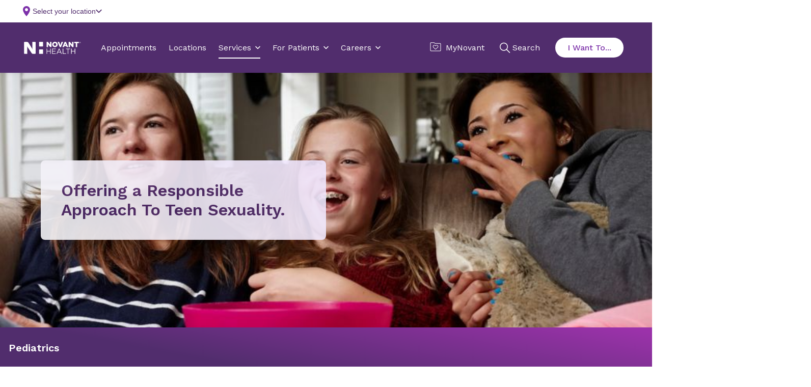

--- FILE ---
content_type: application/javascript
request_url: https://s.usea01.idio.episerver.net/ip.js
body_size: 5094
content:
!function(t,n,e){"use strict";function r(){"loading"!==n.readyState?i():t.addEventListener?t.addEventListener("DOMContentLoaded",i):t.attachEvent("onload",i)}function i(){t.removeEventListener?t.removeEventListener("DOMContentLoaded",r):t.detachEvent("onload",r);var e=n.getElementsByTagName("script"),i=[],a={};"undefined"!=typeof _ipc&&_ipc instanceof Array&&(i=_ipc.slice(0));for(var c=0;c<=e.length-1;c++)e[c].constructor===HTMLScriptElement&&e[c].className.match(/(\s|^)idio-recommendations(\s|$)/)&&(a="undefined"==typeof _ipc||_ipc instanceof Array?{}:Object.create(_ipc),a.tag=e[c],i.push(a));o(i)}function o(t){for(var n=0;n<=t.length-1;n++)a(t[n])}function a(t){void 0===t.tag&&(t.tag=n.body);var e=p(t),r=void 0!==e.finish,i=r?"check"+k:"r"+k,o=t.tag===n.body,a=m(e,i);if(r){var u=l(t.tag,e.complete,e.finish?function(t){return t&&d(n.body,["https://api.usea01.idio.episerver.net/1.0","/recommendations/"+t,"?pending=false","&_method=patch","&key="+e.api_key].join("")),o}:o);idio[i]=c(t,a,e.finish,e.error,u)}else idio[i]=g(t,a,e.complete,e.error);k++,d(t.tag.parentNode,a[0])}function c(t,n,e,r,i){var o=t.tag.parentNode,a=e;return function(e,c){u(c,n,o)&&(200!=c&&(a=r,e={}),a&&a(e,c,f(t),i))}}function u(t,n,e){return 404!=t&&204!=t||!(n.length>1)||(n.shift(),e&&d(e,n[0]),!1)}function s(t,e,r){if(w){var i="/users/idio_visitor_id:"+w,o="recommendationIdCallback"+k;k++;for(var a="https://api.usea01.idio.episerver.net/1.0"+i+"/recommendations?_method=post&callback=idio."+o+"&key="+t.api_key,c=b(),u=0;u<c.length;u++)a+="&session[]="+encodeURIComponent(c[u]);idio[o]=function(t,n){201==n?e(t.recommendation_id):r()},d(n.body,a)}}function f(t){return function(n){s(t,function(t){for(var e=[],r=n.length-1;r>=0;r--){var i=x(n[r].getAttribute("href"));e.push(i),n[r].setAttribute("href","https://a.usea01.idio.episerver.net/r?a=consume_decision&q="+t+"&u="+encodeURIComponent(i))}v({a:"update_decision",q:t,du:e})},function(){})}}function l(t,n,e){return function(r,i,o){var a=y.compile(o),c=h(t,a,r,e);return n&&n(c,i),c}}function h(t,e,r,i){for(var o=n.createElement("div"),a=t.attributes,c=a.length-1,u=t.parentNode;c>=0;c--)"class"==a[c].name?o.className=a[c].value:"disabled"!=a[c].name&&o.setAttribute(a[c].name,a[c].value);return o.innerHTML=e.render(r),("function"==typeof i?i(r.recommendation_id):i)||(u.insertBefore(o,t),u.removeChild(t)),o}function p(t){var n=void 0!==t.tag&&t.tag,e={};if(!1!==n)for(var r,i={},o=n.attributes,a=o.length-1,c={"fallback-section":"fallback","api-key":"api_key","fallback-filter":"fallback_filter"};a>=0;a--)(i=o[a].name.split("data-")[1])&&(e[i in c?c[i]:i]=o[a].value);for(r in t)r in e||(e[r]=t[r]);return e}function g(t,n,e,r){var i=y.compile(t.tag.innerHTML),o=e,a=t.tag.parentNode;return function(e,c){if(u(c,n,a)){200!=c&&(o=r,e={});var s=h(t.tag,i,e);o&&o(s,c)}}}function d(t,e){var r=n.createElement("script");r.src=e,t.appendChild(r)}function v(t){var n=[];for(var e in t)if(t.hasOwnProperty(e))if("[object Array]"===Object.prototype.toString.call(t[e]))for(var r=0;r<t[e].length;r++)n.push(e+"[]="+encodeURIComponent(t[e][r]));else n.push(e+"="+encodeURIComponent(t[e]));var i="https://a.usea01.idio.episerver.net/ia.gif?";i+=n.join("&");var o=new Image(1,1);return o.setAttribute("src",i),o}function m(t,n){var e=[];return e.unshift(_(t,n)),w&&e.unshift(_(t,n,w)),e}function _(t,n,e){var r=null,i=e?"/users/idio_visitor_id:"+e:"",o=t.fallback?"section:"+t.fallback:"",a=t.section?"section:"+t.section:"";r=e?t.filter?t.filter:a:t.fallback_filter||o||a,r=r?"/_filter?query="+encodeURIComponent(r)+"&":"?";for(var c=["https://api.usea01.idio.episerver.net/1.0"+i+"/content"+r+"include_topics","callback=idio."+n,"key="+t.api_key],u=b(),s=0;s<u.length;s++)c.push("session[]="+encodeURIComponent(u[s]));return"?"!==r&&c.push("_method=post"),t.rpp&&c.push("rpp="+t.rpp),t.page&&c.push("page="+t.page),t.finish&&c.push("record=pending"),e&&o&&c.push("no_fallback"),c.join("&")}function b(){if(b.cache)return b.cache;for(var e=[t.location.href],r=n.getElementsByTagName("link"),i=0;i<r.length;i++)"canonical"===r[i].rel&&e.push(r[i].href);return b.cache=e,e}function x(t){var e=n.createElement("div");return e.innerHTML="<a></a>",e.firstChild.href=t,e.innerHTML=e.innerHTML,e.firstChild.href}!function(t,n,e){function r(t,n){var e=new i(t),r=e.get()||["xxxxxxxx-xxxx-4xxx-yxxx-xxxxxxxxxxxx".replace(/[xy]/g,function(t){var n=16*Math.random()|0;return("x"==t?n:3&n|8).toString(16)})];return e.set(r[0],n),r}function i(t){this.name=t,this.pattern=RegExp("(^|;)\\s*"+t+"=([^;]*)","g")}function o(t,n){var e,r=[];for(e in t)"_"!==e&&t.hasOwnProperty(e)&&(r=r.concat(n(e)));return r}function a(t,n){this._="https://a.usea01.idio.episerver.net/"+t+"?",this.merge(n)}function c(){}for(var u,s=e.hostname,f=[""];u=s.indexOf(".",u)+1;)f.push(";domain=."+s.substr(u));var l=i.prototype;l.get=function(){for(var t,e=[];t=this.pattern.exec(n.cookie);)t[2]&&e.push(t[2]);return e.sort(),e.length?e:null},l.set=function(t,r){for(var i=f.length;i;)n.cookie=this.name+"=;expires="+new Date(0).toGMTString()+f[--i]+";path=/"+("https:"===e.protocol?";secure":"");for(i=f.length;i;)n.cookie=this.name+"="+t+";expires="+new Date(+new Date+36e5*r).toGMTString()+f[--i]+";path=/"+("https:"===e.protocol?";secure":""),this.get()&&(i=0)};var h=decodeURIComponent,p=encodeURIComponent;(l=a.prototype).merge=function(t){var n=this;o(t,function(e){n[e]=t[e]})},l.toString=function(){var t=this;return t.merge({l:Math.floor((new Date).getTime()),z:Math.random()}),t._+o(t,function n(e,r,i){var a=(r||t)[e],e=i?i+"["+e+"]":e;return"object"==typeof a?o(a,function(t){return n(t,a,e)}):p(e)+"="+p(a)}).join("&")},c.prototype.push=function(){for(var t=arguments,n=0,e=t.length;n<e;n++)try{g[t[n].shift()].apply(null,t[n])}catch(t){}};var g={track:function(t,n){var r;t&&((r=new a("ia.gif",v)).a=t,r.u=n||e.href,(new Image).src=r+"")},user:function(t,n){v.x[t]=(v.x[t]||[]).concat(n)}},d={client:"c",delivery:"d",content:"e",group:"g",goal:"g",metadata:"m",userinfo:"b"};if(o(d,function(t){g[t]=function(n){v[d[t]]=n}}),!t._iaq||t._iaq.pop){var v={r:n.referrer,s:r("is",.5)[0],x:{idio_visitor_id:r("iv",17520)}},m=new i("_madid").get();m&&(v.x.epi_device_id=m);for(var _,b,x=e.search.substr(1).split("&"),y=x.length;0<y--;)b=h((_=x[y].split("="))[1]),(_=h(_[0]).match(/^it(e|o|q|x\[(\w+)])$/))&&(_[2]?v.x[_[2]]=[b]:v[_[1]]=b);var k=t._iaq||[];(t._iaq=new c).push.apply(null,k)}}(t,n,location);/**
* @preserve Copyright 2012 Twitter, Inc.
* @license http://www.apache.org/licenses/LICENSE-2.0.txt
*/
var y={};(function(t,n){function e(t){return String(null===t||void 0===t?"":t)}function r(t){return t=e(t),s.test(t)?t.replace(i,"&amp;").replace(o,"&lt;").replace(a,"&gt;").replace(c,"&#39;").replace(u,"&quot;"):t}t.Template=function(t,n,e,r){this.r=t||this.r,this.c=e,this.options=r,this.text=n||"",this.buf=""},t.Template.prototype={r:function(t,n,e){return""},v:r,t:e,render:function(t,n,e){return this.ri([t],n||{},e)},ri:function(t,n,e){return this.r(t,n,e)},rp:function(t,n,e,r){var i=e[t];return i?(this.c&&"string"==typeof i&&(i=this.c.compile(i,this.options)),i.ri(n,e,r)):""},rs:function(t,n,e){var r=t[t.length-1];if(!f(r))return void e(t,n,this);for(var i=0;i<r.length;i++)t.push(r[i]),e(t,n,this),t.pop()},s:function(t,n,e,r,i,o,a){var c;return(!f(t)||0!==t.length)&&("function"==typeof t&&(t=this.ls(t,n,e,r,i,o,a)),c=""===t||!!t,!r&&c&&n&&n.push("object"==typeof t?t:n[n.length-1]),c)},d:function(t,n,e,r){var i=t.split("."),o=this.f(i[0],n,e,r),a=null;if("."===t&&f(n[n.length-2]))return n[n.length-1];for(var c=1;c<i.length;c++)o&&"object"==typeof o&&i[c]in o?(a=o,o=o[i[c]]):o="";return!(r&&!o)&&(!r&&"function"==typeof o&&(n.push(a),o=this.lv(o,n,e),n.pop()),o)},f:function(t,n,e,r){for(var i=!1,o=null,a=!1,c=n.length-1;c>=0;c--)if((o=n[c])&&"object"==typeof o&&t in o){i=o[t],a=!0;break}return a?(!r&&"function"==typeof i&&(i=this.lv(i,n,e)),i):!r&&""},ho:function(t,n,e,r,i){var o=this.c,a=this.options;a.delimiters=i;var r=t.call(n,r);return r=null==r?String(r):r.toString(),this.b(o.compile(r,a).render(n,e)),!1},b:function(t){this.buf+=t},fl:function(){var t=this.buf;return this.buf="",t},ls:function(t,n,e,r,i,o,a){var c=n[n.length-1],u=null;if(!r&&this.c&&t.length>0)return this.ho(t,c,e,this.text.substring(i,o),a);if("function"==typeof(u=t.call(c))){if(r)return!0;if(this.c)return this.ho(u,c,e,this.text.substring(i,o),a)}return u},lv:function(t,n,r){var i=n[n.length-1],o=t.call(i);return"function"==typeof o&&(o=e(o.call(i)),this.c&&~o.indexOf("{{"))?this.c.compile(o,this.options).render(i,r):e(o)}};var i=/&/g,o=/</g,a=/>/g,c=/\'/g,u=/\"/g,s=/[&<>\"\']/,f=Array.isArray||function(t){return"[object Array]"===Object.prototype.toString.call(t)}})(y),function(t){function n(t){"}"===t.n.substr(t.n.length-1)&&(t.n=t.n.substring(0,t.n.length-1))}function e(t){return t.trim?t.trim():t.replace(/^\s*|\s*$/g,"")}function r(t,n,e){if(n.charAt(e)!=t.charAt(0))return!1;for(var r=1,i=t.length;r<i;r++)if(n.charAt(e+r)!=t.charAt(r))return!1;return!0}function i(t,n,e,r){for(var c=[],u=null,s=null;t.length>0;)if(s=t.shift(),"#"==s.tag||"^"==s.tag||o(s,r))e.push(s),s.nodes=i(t,s.tag,e,r),c.push(s);else{if("/"==s.tag){if(0===e.length)throw new Error("Closing tag without opener: /"+s.n);if(u=e.pop(),s.n!=u.n&&!a(s.n,u.n,r))throw new Error("Nesting error: "+u.n+" vs. "+s.n);return u.end=s.i,c}c.push(s)}if(e.length>0)throw new Error("missing closing tag: "+e.pop().n);return c}function o(t,n){for(var e=0,r=n.length;e<r;e++)if(n[e].o==t.n)return t.tag="#",!0}function a(t,n,e){for(var r=0,i=e.length;r<i;r++)if(e[r].c==t&&e[r].o==n)return!0}function c(t){return t.replace(x,"\\\\").replace(m,'\\"').replace(_,"\\n").replace(b,"\\r")}function u(t){return~t.indexOf(".")?"d":"f"}function s(t){for(var n="",e=0,r=t.length;e<r;e++){var i=t[e].tag;"#"==i?n+=f(t[e].nodes,t[e].n,u(t[e].n),t[e].i,t[e].end,t[e].otag+" "+t[e].ctag):"^"==i?n+=l(t[e].nodes,t[e].n,u(t[e].n)):"<"==i||">"==i?n+=h(t[e]):"{"==i||"&"==i?n+=p(t[e].n,u(t[e].n)):"\n"==i?n+=d('"\\n"'+(t.length-1==e?"":" + i")):"_v"==i?n+=g(t[e].n,u(t[e].n)):void 0===i&&(n+=d('"'+c(t[e])+'"'))}return n}function f(t,n,e,r,i,o){return"if(_.s(_."+e+'("'+c(n)+'",c,p,1),c,p,0,'+r+","+i+',"'+o+'")){_.rs(c,p,function(c,p,_){'+s(t)+"});c.pop();}"}function l(t,n,e){return"if(!_.s(_."+e+'("'+c(n)+'",c,p,1),c,p,1,0,0,"")){'+s(t)+"};"}function h(t){return'_.b(_.rp("'+c(t.n)+'",c,p,"'+(t.indent||"")+'"));'}function p(t,n){return"_.b(_.t(_."+n+'("'+c(t)+'",c,p,0)));'}function g(t,n){return"_.b(_.v(_."+n+'("'+c(t)+'",c,p,0)));'}function d(t){return"_.b("+t+");"}var v=/\S/,m=/\"/g,_=/\n/g,b=/\r/g,x=/\\/g,y={"#":1,"^":2,"/":3,"!":4,">":5,"<":6,"=":7,_v:8,"{":9,"&":10};t.scan=function(t,i){function o(){h.length>0&&(p.push(new String(h)),h="")}function a(){for(var t=!0,n=m;n<p.length;n++)if(!(t=p[n].tag&&y[p[n].tag]<y._v||!p[n].tag&&null===p[n].match(v)))return!1;return t}function c(t,n){if(o(),t&&a())for(var e,r=m;r<p.length;r++)p[r].tag||((e=p[r+1])&&">"==e.tag&&(e.indent=p[r].toString()),p.splice(r,1));else n||p.push({tag:"\n"});g=!1,m=p.length}var u=t.length,s=0,f=null,l=null,h="",p=[],g=!1,d=0,m=0,_="{{",b="}}";for(i&&(i=i.split(" "),_=i[0],b=i[1]),d=0;d<u;d++)0==s?r(_,t,d)?(--d,o(),s=1):"\n"==t.charAt(d)?c(g):h+=t.charAt(d):1==s?(d+=_.length-1,l=y[t.charAt(d+1)],f=l?t.charAt(d+1):"_v","="==f?(d=function(t,n){var r="="+b,i=t.indexOf(r,n),o=e(t.substring(t.indexOf("=",n)+1,i)).split(" ");return _=o[0],b=o[1],i+r.length-1}(t,d),s=0):(l&&d++,s=2),g=d):r(b,t,d)?(p.push({tag:f,n:e(h),otag:_,ctag:b,i:"/"==f?g-b.length:d+_.length}),h="",d+=b.length-1,s=0,"{"==f&&("}}"==b?d++:n(p[p.length-1]))):h+=t.charAt(d);return c(g,!0),p},t.generate=function(n,e,r){var i='var _=this;_.b(i=i||"");'+s(n)+"return _.fl();";return r.asString?"function(c,p,i){"+i+";}":new t.Template(new Function("c","p","i",i),e,t,r)},t.parse=function(t,n,e){return e=e||{},i(t,"",[],e.sectionTags||[])},t.cache={},t.compile=function(t,n){n=n||{};var e=t+"||"+!!n.asString,r=this.cache[e];return r||(r=this.generate(this.parse(this.scan(t,n.delimiters),t,n),t,n),this.cache[e]=r)}}(y);var k=0,w=n.cookie.match(/(?:^|;)\s*iv=([^;]+)/),w=w?w[1]:null;(t.idio=t.idio||{}).render=i,t.idio.load=o,r()}(window,document);
